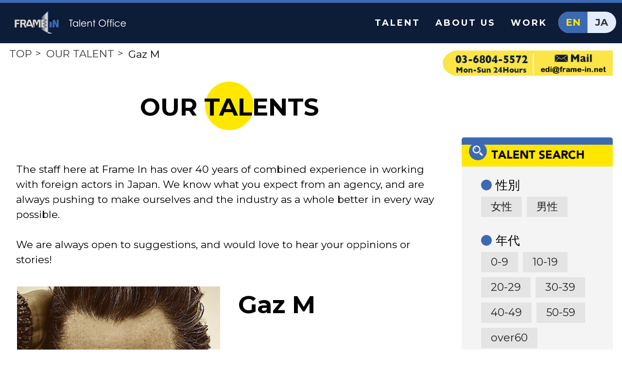

--- FILE ---
content_type: text/html; charset=UTF-8
request_url: http://www.frame-in.net/gaz-m/
body_size: 7040
content:
<!DOCTYPE html>
<html lang="ja">
	<head>
		<meta charset="UTF-8" />
		        <title>  Gaz M｜OUR TALENT｜外国人モデル事務所　フレームイン</title> 
                <meta name="Keywords" lang="en" content="フレームイン,フレームイン株式会社,モデル事務所,モデル,タレント,子供モデル,男性モデル,女性モデル,ファッションモデル,外人タレント,外国人モデル,外国人タレント,外人,外人タレント事務所,外国人,再現ドラマ,外国人ドラマ,外国人タレント事務所 ">
        <meta name="Description" content="弊社は2010年11月に設立し、再現ドラマ、テレビドラマ・ＣＭ等の撮影に外国人タレント/役者をご紹介しております">
		<meta name="viewport" content="width=device-width,maximum-scale=1.0,minimum-scale=1.0" />
		<meta name="format-detection" content="telephone=no">
		<link rel="stylesheet" type="text/css" media="all" href="http://www.frame-in.net/wp/wp-content/themes/frame_theme/css/reset.css" />
		<link rel="stylesheet" type="text/css" media="all" href="http://www.frame-in.net/wp/wp-content/themes/frame_theme/style.css" />
		<link rel="stylesheet" type="text/css" media="print" href="http://www.frame-in.net/wp/wp-content/themes/frame_theme/css/print.css" />
		<!--FONT Family-->
		<link href="https://fonts.googleapis.com/css?family=Montserrat:400,700|Noto+Sans:400,700" rel="stylesheet">
		<!--Font Family END-->
		
<!-- All in One SEO Pack 2.5 by Michael Torbert of Semper Fi Web Design[-1,-1] -->
<link rel="canonical" href="http://www.frame-in.net/gaz-m/" />
<meta property="og:title" content="Gaz M" />
<meta property="og:type" content="article" />
<meta property="og:url" content="http://www.frame-in.net/gaz-m/" />
<meta property="og:image" content="http://www.frame-in.net/wp/wp-content/plugins/all-in-one-seo-pack/images/default-user-image.png" />
<meta property="og:site_name" content="外国人モデル事務所　フレームイン" />
<meta property="article:published_time" content="2018-03-24T10:55:34Z" />
<meta property="article:modified_time" content="2018-05-25T15:01:55Z" />
<meta name="twitter:card" content="summary" />
<meta name="twitter:title" content="Gaz M" />
<meta name="twitter:image" content="http://www.frame-in.net/wp/wp-content/plugins/all-in-one-seo-pack/images/default-user-image.png" />
<meta itemprop="image" content="http://www.frame-in.net/wp/wp-content/plugins/all-in-one-seo-pack/images/default-user-image.png" />
			<script type="text/javascript" >
				window.ga=window.ga||function(){(ga.q=ga.q||[]).push(arguments)};ga.l=+new Date;
				ga('create', 'UA-118580207-1', 'auto');
				// Plugins
				
				ga('send', 'pageview');
			</script>
			<script async src="https://www.google-analytics.com/analytics.js"></script>
			<!-- /all in one seo pack -->
<link rel='dns-prefetch' href='//ajax.googleapis.com' />
<link rel='dns-prefetch' href='//s.w.org' />
		<script type="text/javascript">
			window._wpemojiSettings = {"baseUrl":"https:\/\/s.w.org\/images\/core\/emoji\/11\/72x72\/","ext":".png","svgUrl":"https:\/\/s.w.org\/images\/core\/emoji\/11\/svg\/","svgExt":".svg","source":{"concatemoji":"http:\/\/www.frame-in.net\/wp\/wp-includes\/js\/wp-emoji-release.min.js?ver=4.9.26"}};
			!function(e,a,t){var n,r,o,i=a.createElement("canvas"),p=i.getContext&&i.getContext("2d");function s(e,t){var a=String.fromCharCode;p.clearRect(0,0,i.width,i.height),p.fillText(a.apply(this,e),0,0);e=i.toDataURL();return p.clearRect(0,0,i.width,i.height),p.fillText(a.apply(this,t),0,0),e===i.toDataURL()}function c(e){var t=a.createElement("script");t.src=e,t.defer=t.type="text/javascript",a.getElementsByTagName("head")[0].appendChild(t)}for(o=Array("flag","emoji"),t.supports={everything:!0,everythingExceptFlag:!0},r=0;r<o.length;r++)t.supports[o[r]]=function(e){if(!p||!p.fillText)return!1;switch(p.textBaseline="top",p.font="600 32px Arial",e){case"flag":return s([55356,56826,55356,56819],[55356,56826,8203,55356,56819])?!1:!s([55356,57332,56128,56423,56128,56418,56128,56421,56128,56430,56128,56423,56128,56447],[55356,57332,8203,56128,56423,8203,56128,56418,8203,56128,56421,8203,56128,56430,8203,56128,56423,8203,56128,56447]);case"emoji":return!s([55358,56760,9792,65039],[55358,56760,8203,9792,65039])}return!1}(o[r]),t.supports.everything=t.supports.everything&&t.supports[o[r]],"flag"!==o[r]&&(t.supports.everythingExceptFlag=t.supports.everythingExceptFlag&&t.supports[o[r]]);t.supports.everythingExceptFlag=t.supports.everythingExceptFlag&&!t.supports.flag,t.DOMReady=!1,t.readyCallback=function(){t.DOMReady=!0},t.supports.everything||(n=function(){t.readyCallback()},a.addEventListener?(a.addEventListener("DOMContentLoaded",n,!1),e.addEventListener("load",n,!1)):(e.attachEvent("onload",n),a.attachEvent("onreadystatechange",function(){"complete"===a.readyState&&t.readyCallback()})),(n=t.source||{}).concatemoji?c(n.concatemoji):n.wpemoji&&n.twemoji&&(c(n.twemoji),c(n.wpemoji)))}(window,document,window._wpemojiSettings);
		</script>
		<style type="text/css">
img.wp-smiley,
img.emoji {
	display: inline !important;
	border: none !important;
	box-shadow: none !important;
	height: 1em !important;
	width: 1em !important;
	margin: 0 .07em !important;
	vertical-align: -0.1em !important;
	background: none !important;
	padding: 0 !important;
}
</style>
<link rel='stylesheet' id='bogo-css'  href='http://www.frame-in.net/wp/wp-content/plugins/bogo/includes/css/style.css?ver=3.2.1' type='text/css' media='all' />
<script type='text/javascript' src='//ajax.googleapis.com/ajax/libs/jquery/2.1.4/jquery.min.js?ver=2.1.4'></script>
<link rel='https://api.w.org/' href='http://www.frame-in.net/wp-json/' />
<link rel="EditURI" type="application/rsd+xml" title="RSD" href="http://www.frame-in.net/wp/xmlrpc.php?rsd" />
<link rel="wlwmanifest" type="application/wlwmanifest+xml" href="http://www.frame-in.net/wp/wp-includes/wlwmanifest.xml" /> 
<link rel='prev' title='Stephane F' href='http://www.frame-in.net/stephane-f/' />
<link rel='next' title='Jessica P' href='http://www.frame-in.net/jessica-p/' />
<meta name="generator" content="WordPress 4.9.26" />
<link rel='shortlink' href='http://www.frame-in.net/?p=1958' />
<link rel="alternate" type="application/json+oembed" href="http://www.frame-in.net/wp-json/oembed/1.0/embed?url=http%3A%2F%2Fwww.frame-in.net%2Fgaz-m%2F" />
<link rel="alternate" type="text/xml+oembed" href="http://www.frame-in.net/wp-json/oembed/1.0/embed?url=http%3A%2F%2Fwww.frame-in.net%2Fgaz-m%2F&#038;format=xml" />
<link rel="alternate" hreflang="ja" href="http://www.frame-in.net/ja/gaz-m/" />
<link rel="alternate" hreflang="en-US" href="http://www.frame-in.net/gaz-m/" />
		</head>
	<body>
		<header>
			<h1>
								<a href="http://www.frame-in.net/">
								<img src="http://www.frame-in.net/wp/wp-content/themes/frame_theme/images/common/logo.png" alt="FRAME IN Talent Office">
			</a></h1>
			<div class="right_block">
				<nav>
					<ul>
				<li><a href="http://www.frame-in.net/talent">TALENT</a></li>
						<li><a href="http://www.frame-in.net/#about">ABOUT US</a></li>
						<li><a href="http://www.frame-in.net/works/">WORK</a></li>
					</ul>
				</nav>
				<div class="btn_lang">
					<ul class="bogo-language-switcher"><li class="en-US en active first"><a rel="alternate" hreflang="en-US" href="" title="English (United States)">EN</a></li>
<li class="ja last"><a rel="alternate" hreflang="ja" href="http://www.frame-in.net/ja/gaz-m/" title="Japanese">JA</a></li>
</ul>
				</div>
				<span class="btn_menu">
					<img src="http://www.frame-in.net/wp/wp-content/themes/frame_theme/images/common/sp/icon_menu.png" alt="">
				</span>
			</div>
		</header>
<div class="page_head">
  <ul class="bread">
    <li>
            <a href="http://www.frame-in.net/wp/">TOP</a>
          </li>
           <li>
          				<a href="http://www.frame-in.net/wp/talent">OUR TALENT</a></li>
 				        <li>Gaz M</li>
  </ul>
  <!--a href="tel:03-6804-5572" class="bar_tel">
    <img src="http://www.frame-in.net/wp/wp-content/themes/frame_theme/images/common/bar_contact.png" alt="">
  </a-->
	<p class="bar_contact">
		<a href="tel:0368045572"><img src="http://www.frame-in.net/wp/wp-content/themes/frame_theme/images/common/bar_phone202310.png" alt="" class="bar_phone"></a><a href="#contact"><img src="http://www.frame-in.net/wp/wp-content/themes/frame_theme/images/common/bar_mail20240415.png" alt="" class="bar_mail"></a>
	</p>
</div>
<article class="page">
  <section id="profile">
    <div class="sp_search">
      <img src="http://www.frame-in.net/wp/wp-content/themes/frame_theme/images/page/profile/btn_sp_menu.png" alt="">
    </div>
    <div class="pc_flex container">
      <main>
        <div class="container">
          <h2 class="ttl"><span>OUR TALENTS</span></h2>
                                              <p class="read">
                The staff here at Frame In has over 40 years of combined experience in working with foreign actors in Japan. We know what you expect from an agency, and are always pushing to make ourselves and the industry as a whole better in every way possible.<br>
                <br>
                We are always open to suggestions, and would love to hear your oppinions or stories!
              </p>
                      <div class="pc_flex">
            <div class="left_block col2">
              <ul class="profile_slide">
                <li><img src="http://www.frame-in.net/wp/wp-content/uploads/2018/03/IMG_6579-e1527227967806.jpg" alt=""></li>
                <li><img src="http://www.frame-in.net/wp/wp-content/uploads/2018/03/IMG_6569-e1527227990676.jpg" alt=""></li>
                <li><img src="http://www.frame-in.net/wp/wp-content/uploads/2018/03/IMG_6568-e1527228009533.jpg" alt=""></li>
                <li><img src="http://www.frame-in.net/wp/wp-content/uploads/2018/03/IMG_6582-e1527228027910.jpg" alt=""></li>
                <li><img src="" alt=""></li>
              </ul>
            </div>
            <div class="right_block col2">
              <h3 class="name">Gaz M</h3>
              <p>
                ギャズ M<br>
								Nationality: USA<br />
Born in: 1961<br />
Height: 183 cm<br />
Language:English              </p>
              <ul class="profile_nav">
                <li><img src="http://www.frame-in.net/wp/wp-content/uploads/2018/03/IMG_6579-e1527227967806.jpg" alt=""></li>
                <li><img src="http://www.frame-in.net/wp/wp-content/uploads/2018/03/IMG_6569-e1527227990676.jpg" alt=""></li>
                <li><img src="http://www.frame-in.net/wp/wp-content/uploads/2018/03/IMG_6568-e1527228009533.jpg" alt=""></li>
                <li><img src="http://www.frame-in.net/wp/wp-content/uploads/2018/03/IMG_6582-e1527228027910.jpg" alt=""></li>
                <li><img src="" alt=""></li>
              </ul>
            </div>
          </div>
          <div class="profile_txt">
                          <h4>Principal Works</h4>
                                  </div>
          <div class="btn_block">
                          <a href="javascript:void(0)" onclick="window.print();return false;" class="pdf">Print PDF</a>
              <a href="javascript:location.href='mailto:?&body=' + document.URL;void(0);" class="mail">Send by email</a>
                                    			<a href="http://www.frame-in.net/wp/wp-content/uploads/2018/03/Gaz-M_Frame-In_01.pdf" download="http://www.frame-in.net/wp/wp-content/uploads/2018/03/Gaz-M_Frame-In_01.pdf" class="composite">Composite</a>
                                    </div>
          <div class="sns_block">
            <a class="twitter-share-button" href="https://twitter.com/share" data-dnt="true">Tweet</a>
            <div class="fb-like" data-href="http://syncer.jp" data-layout="button_count" data-action="like" data-show-faces="true" data-share="false"></div>
            <div id="fb-root"></div>
          </div>
          <div class="sujest_block">
                          <h4> Similar Models</h4>
                        <ul>
                            <li>
                <a href="http://www.frame-in.net/kelly-b-3/">
                  <img width="270" height="270" src="http://www.frame-in.net/wp/wp-content/uploads/2025/06/IMG_7345_webedited-270x270.jpg" class="attachment-model_thumbs size-model_thumbs wp-post-image" alt="" srcset="http://www.frame-in.net/wp/wp-content/uploads/2025/06/IMG_7345_webedited-270x270.jpg 270w, http://www.frame-in.net/wp/wp-content/uploads/2025/06/IMG_7345_webedited-320x320.jpg 320w" sizes="(max-width: 270px) 100vw, 270px" />                  <p class="caption">
                    Kelly B/ U.S./ Male                  </p>
                </a>
                            <li>
                <a href="http://www.frame-in.net/kou-i/">
                  <img width="270" height="270" src="http://www.frame-in.net/wp/wp-content/uploads/2018/03/image2-4-1-e1527212608163-270x270.jpeg" class="attachment-model_thumbs size-model_thumbs wp-post-image" alt="" srcset="http://www.frame-in.net/wp/wp-content/uploads/2018/03/image2-4-1-e1527212608163-270x270.jpeg 270w, http://www.frame-in.net/wp/wp-content/uploads/2018/03/image2-4-1-e1527212608163-320x320.jpeg 320w, http://www.frame-in.net/wp/wp-content/uploads/2018/03/image2-4-1-e1527212608163-300x300.jpeg 300w, http://www.frame-in.net/wp/wp-content/uploads/2018/03/image2-4-1-e1527212608163.jpeg 511w" sizes="(max-width: 270px) 100vw, 270px" />                  <p class="caption">
                    Kou I / China / Male                  </p>
                </a>
                            <li>
                <a href="http://www.frame-in.net/gonul-k/">
                  <img width="270" height="270" src="http://www.frame-in.net/wp/wp-content/uploads/2023/06/Gonul-K_Frame-In_photo05-270x270.jpg" class="attachment-model_thumbs size-model_thumbs wp-post-image" alt="" srcset="http://www.frame-in.net/wp/wp-content/uploads/2023/06/Gonul-K_Frame-In_photo05-270x270.jpg 270w, http://www.frame-in.net/wp/wp-content/uploads/2023/06/Gonul-K_Frame-In_photo05-320x320.jpg 320w" sizes="(max-width: 270px) 100vw, 270px" />                  <p class="caption">
                    Gonul K/France/Female                  </p>
                </a>
                          </ul>
          </div>
                                </div>
      </main>
      <div class="side">
        <h2 class="side_ttl">
          <img src="http://www.frame-in.net/wp/wp-content/themes/frame_theme/images/page/profile/ttl_search.png" alt="">
        </h2>
        <div class="side_content">
          <form method="get" id="searchform" action="http://www.frame-in.net">
  <dl class="">
    <dt>性別</dt>
        <input id="women" type="checkbox" name="catnum[]" value="29">
    <label for="women">女性</label>
        <input id="men" type="checkbox" name="catnum[]" value="27">
    <label for="men">男性</label>
      </dl>
</dl>
<dl>
  <dt>年代</dt>
    <input id="0-9" type="checkbox" name="catnum[]" value="36">
  <label for="0-9">0-9</label>
    <input id="10-19" type="checkbox" name="catnum[]" value="35">
  <label for="10-19">10-19</label>
    <input id="20-29" type="checkbox" name="catnum[]" value="34">
  <label for="20-29">20-29</label>
    <input id="30-39" type="checkbox" name="catnum[]" value="33">
  <label for="30-39">30-39</label>
    <input id="40-49" type="checkbox" name="catnum[]" value="32">
  <label for="40-49">40-49</label>
    <input id="50-59" type="checkbox" name="catnum[]" value="48">
  <label for="50-59">50-59</label>
    <input id="over60" type="checkbox" name="catnum[]" value="31">
  <label for="over60">over60</label>
  </dl>
<dl>
  <dt>大陸</dt>
    <input id="asia" type="checkbox" name="catnum[]" value="39">
  <label for="asia">アジア</label>
    <input id="%e3%82%a2%e3%83%95%e3%83%aa%e3%82%ab" type="checkbox" name="catnum[]" value="41">
  <label for="%e3%82%a2%e3%83%95%e3%83%aa%e3%82%ab">アフリカ</label>
    <input id="%e3%82%aa%e3%83%bc%e3%82%b9%e3%83%88%e3%83%a9%e3%83%aa%e3%82%a2" type="checkbox" name="catnum[]" value="38">
  <label for="%e3%82%aa%e3%83%bc%e3%82%b9%e3%83%88%e3%83%a9%e3%83%aa%e3%82%a2">オーストラリア</label>
    <input id="%e3%83%a8%e3%83%bc%e3%83%ad%e3%83%83%e3%83%91" type="checkbox" name="catnum[]" value="40">
  <label for="%e3%83%a8%e3%83%bc%e3%83%ad%e3%83%83%e3%83%91">ヨーロッパ</label>
    <input id="%e5%8c%97%e3%82%a2%e3%83%a1%e3%83%aa%e3%82%ab" type="checkbox" name="catnum[]" value="43">
  <label for="%e5%8c%97%e3%82%a2%e3%83%a1%e3%83%aa%e3%82%ab">北アメリカ</label>
    <input id="%e5%8d%97%e3%82%a2%e3%83%a1%e3%83%aa%e3%82%ab" type="checkbox" name="catnum[]" value="42">
  <label for="%e5%8d%97%e3%82%a2%e3%83%a1%e3%83%aa%e3%82%ab">南アメリカ</label>
  </dl>
<dl>
  <dt class="typeB">オプション</dt>
    <input id="%e7%9f%ad%e9%ab%aa" type="checkbox" name="catnum[]" value="45">
  <label for="%e7%9f%ad%e9%ab%aa">短髪</label>
    <input id="%e9%95%b7%e9%ab%aa" type="checkbox" name="catnum[]" value="46">
  <label for="%e9%95%b7%e9%ab%aa">長髪</label>
  </dl>
<input type="text" name="s" id="s" placeholder="単語検索" />
<input type="submit" value="タレント検索" />
</form>
        </div>
      </div>
    </div>
  </section>
<script>(function(d, s, id) {
  var js, fjs = d.getElementsByTagName(s)[0];
  if (d.getElementById(id)) return;
  js = d.createElement(s); js.id = id;
  js.src = "//connect.facebook.net/ja_JP/sdk.js#xfbml=1&version=v2.0";
  fjs.parentNode.insertBefore(js, fjs);
}(document, 'script', 'facebook-jssdk'));</script>
  <section id="bottom_part">
    <div class="pc_flex container">
      <div class="item_content access col2">
        <h2>Access</h2>
        <iframe src="https://www.google.com/maps/embed?pb=!1m18!1m12!1m3!1d3241.3586959449035!2d139.7305826652583!3d35.66816888019735!2m3!1f0!2f0!3f0!3m2!1i1024!2i768!4f13.1!3m3!1m2!1s0x60188b81f7aa2867%3A0xc89586ce162bc4d5!2z44CSMTA3LTAwNTIg5p2x5Lqs6YO95riv5Yy66LWk5Z2C77yZ5LiB55uu77yR4oiS77yXIOi1pOWdguODrOOCuOODh-ODs-OCt-ODo-ODq-ODm-ODhuODqw!5e0!3m2!1sja!2sjp!4v1512569989632" width="100%" height="360" frameborder="0" style="border:0" allowfullscreen></iframe>
        <p>
          Roppongi Statin, Toei Ōedo Line (E-23)<br>
          7 minutes walk from "Exit 7" (Roppongi Midtown)<br>
          <br>
          Roppongi Station, Tokyo Metro Hibiya Line (H-04)<br>
          10 minutes walk from "Exit 4a" (The "Roppongi" Intersection)<br>
          <br>
          Akasaka Station, Tokyo Metro Chiyoda Line (C-06)<br>
          7 minutes walk from "Exit 6"<br>
          <br>
          Nogizaka Station, Tokyo Metro Chiyoda Line (C-05)<br>
          7 minutes walk from "Exit 2"<br>
        </p>
        <p>
          425 Akasaka Residential<br>
          9-1-7 Akasaka Minato-ku, Tokyo<br>
          107-0052 Japan<br>
          ——
        </p>
      </div>
      <div class="item_content contact col2">
        <h2>Contact</h2>
        [contact-form-7 id="4" title="コンタクトフォーム 1"]      </div>
    </div>
  </section>
  <section id="bottom_part2">
    <div class="pc_flex container">
      <div class="item_content company col2">
        <img src="http://www.frame-in.net/wp/wp-content/themes/frame_theme/images/common/logo_footer.png" alt="FRAME IN">
          <p>
            COMPANY：	FRAME IN Inc.<br>
            LOCATION：	425 Akasaka-Residential,Akasaka,Minato-ku,Tokyo,107-0052,Japan <br>
            ESTABLISHMENT：	November 2010<br>
            BUSINESS OUTLINE：	Management of Talents,Model,Extra,Interpreter
          </p>
          <p>
            Principal Customer：<br>
            WOWOW Inc.,TBS TV Inc.,TV Asahi Inc.,TV Tokyo Inc.,Touhoku-Shinsha Inc.,Fuji Television Inc.,Nihon TV Inc.
          </p>
      </div>
      <div class="item_content facebook col2">
        <iframe src="https://www.facebook.com/plugins/page.php?href=https%3A%2F%2Fwww.facebook.com%2Fframeininc%2F&tabs=timeline&width=340&height=500&small_header=false&adapt_container_width=true&hide_cover=false&show_facepile=false&appId" width="340" height="500" style="border:none;overflow:hidden" scrolling="no" frameborder="0" allowTransparency="true"></iframe>
      </div>
    </div>
  </section>
  </article>
  <footer>
    <div class="container">
      <p>Copyright © 2017 FRAME IN, All Rights Reserved <span>| Tel : 03-6804-5546 | Fax : 03-3402-5622 | Email : edi@frame-in.net</span> </p>
      <a href="./privacy">Privacy Policy</a>
    </div>
  </footer>
<!--slideプラグイン 呼び出し-->
<link href="http://www.frame-in.net/wp/wp-content/themes/frame_theme/js/slick.css" rel="stylesheet">
<link href="http://www.frame-in.net/wp/wp-content/themes/frame_theme/js/slick-theme.css" rel="stylesheet">
<script type="text/javascript" src="http://www.frame-in.net/wp/wp-content/themes/frame_theme/js/slick.js"></script>
<!--slideプラグイン 呼び出し END-->
<script type="text/javascript" src="http://www.frame-in.net/wp/wp-content/themes/frame_theme/js/script.js"></script>
<script type='text/javascript' src='http://www.frame-in.net/wp/wp-includes/js/wp-embed.min.js?ver=4.9.26'></script>
</body>
</html>


--- FILE ---
content_type: text/css
request_url: http://www.frame-in.net/wp/wp-content/themes/frame_theme/css/reset.css
body_size: 597
content:
@charset "utf-8";
/* CSS Document */

html, body, div, span, applet, object, iframe,
h1, h2, h3, h4, h5, h6, p, blockquote, pre,
a, address, big, cite, code,
del, dfn, font, img, ins, kbd, q, s, samp,
small, strike, strong, sub, sup, tt, var,
b, u, i, center,a,
dl, dt, dd, ol, ul, li,
fieldset, form, label, legend,
table, caption, tbody, tfoot, thead, tr, th, td {
  margin: 0;
  padding: 0;
  border: 0;
  outline: 0;
  background: transparent no-repeat;
  font-weight: normal;
}
html {
  font-size: 62.5%;
}
body {
  line-height: 1;
  font-size: 1.0rem;
  font-weight: 500;
}
ol, ul {
  list-style: none;
}
a{
  text-decoration: none;
  color:#323232;
}
blockquote, q {
  quotes: none;
}
blockquote:before, blockquote:after,
q:before, q:after {
  content: '';
  content: none;
}

/* remember to define focus styles! */
:focus {
  outline: 0;
}

/* remember to highlight inserts somehow! */
ins {
  text-decoration: none;
}
del {
  text-decoration: line-through;
}

/* tables still need 'cellspacing=0' in the markup */
table {
  border-collapse: collapse;
  border-spacing: 0;
}


--- FILE ---
content_type: text/css
request_url: http://www.frame-in.net/wp/wp-content/themes/frame_theme/css/print.css
body_size: 353
content:
@charset "utf-8";
/* CSS Document */
  .page h2.ttl,
  .side,.sujest_block,.btn_block,
  header .right_block,
  #bottom_part,
  .bread,.sp_search,
  .bar_tel,footer a,
  .sns_block,
  #bottom_part2,
.left_block.col2{
    display: none;
  }
  .page #profile main .pc_flex{
    width: 100%;
    display: flex;
	  align-items: flex-end;
  }
  .right_block.col2,
.slick-track{
    width: 100%!important
  }
  .page .profile_nav li{
	  display: inline-block;
    width: 200px!important;
    height: 200px;
    margin-bottom: 10px;
    overflow: hidden;
  }
.page main p.read{
	margin-top:-40px
}

--- FILE ---
content_type: application/x-javascript
request_url: http://www.frame-in.net/wp/wp-content/themes/frame_theme/js/script.js
body_size: 1035
content:
$('.slide').slick({
  autoplay: true,
  autoplaySpeed: 2000,
  speed: 1500,
  centerMode: true,
  focusOnSelect: true,
  slidesToShow: 7,
  slidesToScroll: 1,
  touchThreshold: 50,
  swipeToSlide: true,
  responsive: [
{
  breakpoint: 1440,
  settings: {
    slidesToShow: 4,
    infinite: true,
  }
},
{
  breakpoint: 480,
  settings: {
    slidesToShow: 2,
    slidesToScroll: 1
  }
}]
  });
$('.btn_menu').click(function() {
$('body').toggleClass('open');
$('header nav').slideToggle();
 });
 $('.sp_search img').click(function() {
 $('body').toggleClass('open');
 $('.page .side').slideToggle();
  });
  $('a[href^=#]').click(function() {
      var speed = 600;
      var href= $(this).attr("href");
      var target = $(href == "#" || href == "" ? 'html' : href);
      var position = target.offset().top;
      $('body,html').animate({scrollTop:position}, speed, 'swing');
      return false;
    });
 $('a.btn_top').click(function() {
      var speed = 600;
      var href= $(this).attr("href");
      var target = $(href == "#" || href == "" ? 'html' : href);
      var position = target.offset().top - 68;
      $('body,html').animate({scrollTop:position}, speed, 'swing');
      return false;
    });
    window.twttr=(function(d,s,id){var js,fjs=d.getElementsByTagName(s)[0],t=window.twttr||{};if(d.getElementById(id))return;js=d.createElement(s);js.id=id;js.src="https://platform.twitter.com/widgets.js";fjs.parentNode.insertBefore(js,fjs);t._e=[];t.ready=function(f){t._e.push(f);};return t;}(document,"script","twitter-wjs"));
    $('.profile_slide').slick({
    slidesToShow: 1,
    slidesToScroll: 1,
    arrows: false,
    fade: true,
    asNavFor: '.profile_nav'
    });
    $('.profile_nav').slick({
    slidesToShow: 5,
    slidesToScroll: 1,
    asNavFor: '.profile_slide',
    dots: true,
    centerMode: true,
    focusOnSelect: true
    });
    (function(d, s, id) {
      var js, fjs = d.getElementsByTagName(s)[0];
      if (d.getElementById(id)) return;
      js = d.createElement(s); js.id = id;
      js.src = "//connect.facebook.net/ja_JP/sdk.js#xfbml=1&version=v2.0";
      fjs.parentNode.insertBefore(js, fjs);
    }(document, 'script', 'facebook-jssdk'));

var ua = navigator.userAgent.toLowerCase();
var isMobile = /iphone/.test(ua)||/android(.+)?mobile/.test(ua);
if (!isMobile) {
    $('a[href^="tel:"]').on('click', function(e) {
        e.preventDefault();
    });
}

--- FILE ---
content_type: text/plain
request_url: https://www.google-analytics.com/j/collect?v=1&_v=j102&a=914312965&t=pageview&_s=1&dl=http%3A%2F%2Fwww.frame-in.net%2Fgaz-m%2F&ul=en-us%40posix&dt=Gaz%20M%EF%BD%9COUR%20TALENT%EF%BD%9C%E5%A4%96%E5%9B%BD%E4%BA%BA%E3%83%A2%E3%83%87%E3%83%AB%E4%BA%8B%E5%8B%99%E6%89%80%E3%80%80%E3%83%95%E3%83%AC%E3%83%BC%E3%83%A0%E3%82%A4%E3%83%B3&sr=1280x720&vp=1280x720&_u=IEBAAEABAAAAACAAI~&jid=1064097257&gjid=591933268&cid=1131702249.1769543692&tid=UA-118580207-1&_gid=2012144682.1769543692&_r=1&_slc=1&z=2009046544
body_size: -450
content:
2,cG-WST12NDFGX